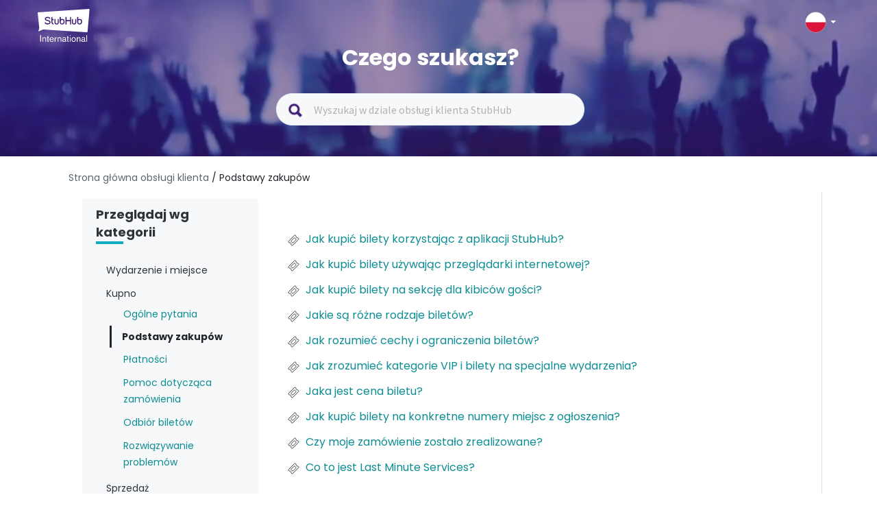

--- FILE ---
content_type: text/html; charset=utf-8
request_url: https://support.stubhub.pl/pl/support/solutions/folders/80000457264
body_size: 10527
content:
<!DOCTYPE html>
       
        <!--[if lt IE 7]><html class="no-js ie6 dew-dsm-theme " lang="pl" dir="ltr" data-date-format="non_us"><![endif]-->       
        <!--[if IE 7]><html class="no-js ie7 dew-dsm-theme " lang="pl" dir="ltr" data-date-format="non_us"><![endif]-->       
        <!--[if IE 8]><html class="no-js ie8 dew-dsm-theme " lang="pl" dir="ltr" data-date-format="non_us"><![endif]-->       
        <!--[if IE 9]><html class="no-js ie9 dew-dsm-theme " lang="pl" dir="ltr" data-date-format="non_us"><![endif]-->       
        <!--[if IE 10]><html class="no-js ie10 dew-dsm-theme " lang="pl" dir="ltr" data-date-format="non_us"><![endif]-->       
        <!--[if (gt IE 10)|!(IE)]><!--><html class="no-js  dew-dsm-theme " lang="pl" dir="ltr" data-date-format="non_us"><!--<![endif]-->
	<head>
		
		<!-- Title for the page -->
<title> Podstawy zakupów : StubHub Poland </title>

<!-- Meta information -->

      <meta charset="utf-8" />
      <meta http-equiv="X-UA-Compatible" content="IE=edge,chrome=1" />
      <meta name="description" content= "" />
      <meta name="author" content= "" />
       <meta property="og:title" content="Podstawy zakupów" />  <meta property="og:url" content="https://support.stubhub.pl/pl/support/solutions/folders/80000457264" />  <meta property="og:image" content="https://s3.eu-central-1.amazonaws.com/euc-cdn.freshdesk.com/data/helpdesk/attachments/production/80194703268/logo/PbmVNSNvhdItUMm9vAS7r2hBVPfdLCZMsg.png?X-Amz-Algorithm=AWS4-HMAC-SHA256&amp;amp;X-Amz-Credential=AKIAS6FNSMY2XLZULJPI%2F20260127%2Feu-central-1%2Fs3%2Faws4_request&amp;amp;X-Amz-Date=20260127T061620Z&amp;amp;X-Amz-Expires=604800&amp;amp;X-Amz-SignedHeaders=host&amp;amp;X-Amz-Signature=618681ecf0ada0b2dd7d2fe6b7507f1334c1859e6d0e61afcc8082f6ed6bf648" />  <meta property="og:site_name" content="StubHub Poland" />  <meta property="og:type" content="article" />  <meta name="twitter:title" content="Podstawy zakupów" />  <meta name="twitter:url" content="https://support.stubhub.pl/pl/support/solutions/folders/80000457264" />  <meta name="twitter:image" content="https://s3.eu-central-1.amazonaws.com/euc-cdn.freshdesk.com/data/helpdesk/attachments/production/80194703268/logo/PbmVNSNvhdItUMm9vAS7r2hBVPfdLCZMsg.png?X-Amz-Algorithm=AWS4-HMAC-SHA256&amp;amp;X-Amz-Credential=AKIAS6FNSMY2XLZULJPI%2F20260127%2Feu-central-1%2Fs3%2Faws4_request&amp;amp;X-Amz-Date=20260127T061620Z&amp;amp;X-Amz-Expires=604800&amp;amp;X-Amz-SignedHeaders=host&amp;amp;X-Amz-Signature=618681ecf0ada0b2dd7d2fe6b7507f1334c1859e6d0e61afcc8082f6ed6bf648" />  <meta name="twitter:card" content="summary" />  <link rel="canonical" href="https://support.stubhub.pl/pl/support/solutions/folders/80000457264" />  <link rel='alternate' hreflang="cs" href="https://support.stubhub.pl/cs/support/solutions/folders/80000457264"/>  <link rel='alternate' hreflang="de" href="https://support.stubhub.pl/de/support/solutions/folders/80000457264"/>  <link rel='alternate' hreflang="en" href="https://support.stubhub.pl/en/support/solutions/folders/80000457264"/>  <link rel='alternate' hreflang="es" href="https://support.stubhub.pl/es/support/solutions/folders/80000457264"/>  <link rel='alternate' hreflang="fr" href="https://support.stubhub.pl/fr/support/solutions/folders/80000457264"/>  <link rel='alternate' hreflang="it" href="https://support.stubhub.pl/it/support/solutions/folders/80000457264"/>  <link rel='alternate' hreflang="nl" href="https://support.stubhub.pl/nl/support/solutions/folders/80000457264"/>  <link rel='alternate' hreflang="pl" href="https://support.stubhub.pl/pl/support/solutions/folders/80000457264"/>  <link rel='alternate' hreflang="pt-PT" href="https://support.stubhub.pl/pt-PT/support/solutions/folders/80000457264"/>  <link rel='alternate' hreflang="sv-SE" href="https://support.stubhub.pl/sv-SE/support/solutions/folders/80000457264"/> 

<!-- Responsive setting -->
<link rel="apple-touch-icon" href="https://s3.eu-central-1.amazonaws.com/euc-cdn.freshdesk.com/data/helpdesk/attachments/production/80213611358/fav_icon/KfreE_IrPcbf7SaQubg_nhD1T1BiuTtXdA.png" />
        <link rel="apple-touch-icon" sizes="72x72" href="https://s3.eu-central-1.amazonaws.com/euc-cdn.freshdesk.com/data/helpdesk/attachments/production/80213611358/fav_icon/KfreE_IrPcbf7SaQubg_nhD1T1BiuTtXdA.png" />
        <link rel="apple-touch-icon" sizes="114x114" href="https://s3.eu-central-1.amazonaws.com/euc-cdn.freshdesk.com/data/helpdesk/attachments/production/80213611358/fav_icon/KfreE_IrPcbf7SaQubg_nhD1T1BiuTtXdA.png" />
        <link rel="apple-touch-icon" sizes="144x144" href="https://s3.eu-central-1.amazonaws.com/euc-cdn.freshdesk.com/data/helpdesk/attachments/production/80213611358/fav_icon/KfreE_IrPcbf7SaQubg_nhD1T1BiuTtXdA.png" />
        <meta name="viewport" content="width=device-width, initial-scale=1.0, maximum-scale=5.0, user-scalable=yes" /> 

<!--
<script>

var pathname = window.location.href;
var firstSlash = window.location.pathname.indexOf("/");
var secondSlash = window.location.pathname.indexOf("/", firstSlash + 1);
var currentLang = window.location.pathname.substring(firstSlash, secondSlash + 1);
  if (currentLang != "/en/" && pathname.includes(currentLang)) {
    pathname = pathname.replace(currentLang, "/en/")
    window.location.replace(pathname)
}
</script>
-->


<!-- Show or hide country selector modal when toggling the country selector button in the page header.-->
<script>
  document.addEventListener("DOMContentLoaded", function() {
    const countryButton = document.getElementsByClassName('country-selector')[0];
    const countriesModal = document.getElementsByClassName('store-selector-modal__body')[0];
    
	countryButton.addEventListener('click', function() {
      
      if (countriesModal.style.display === 'none' || countriesModal.style.display === '') {
      		countriesModal.style.display = 'block';
      } 
      else {
      countriesModal.style.display = 'none';
      }
	});
  });
</script>
<!-- Google Tag Manager -->
<script>(function(w,d,s,l,i){w[l]=w[l]||[];w[l].push({'gtm.start':
new Date().getTime(),event:'gtm.js'});var f=d.getElementsByTagName(s)[0],
j=d.createElement(s),dl=l!='dataLayer'?'&l='+l:'';j.async=true;j.src=
'https://www.googletagmanager.com/gtm.js?id='+i+dl;f.parentNode.insertBefore(j,f);
})(window,document,'script','dataLayer','GTM-KFTL23G');</script>
<!-- End Google Tag Manager -->
<!-- Google Tag Manager (noscript) -->
<noscript><iframe src="https://www.googletagmanager.com/ns.html?id=GTM-KFTL23G"
height="0" width="0" style="display:none;visibility:hidden"></iframe></noscript>
<!-- End Google Tag Manager (noscript) -->
<!-- GA4 Tracking -->
<script>
  dataLayer.push({
    "event": "screen_view", // a default GA4 event
    "screen_name": "help_center", // a literal
    "store_id": "18", // UPDATE AS NEEDED
    "store_country": "PL", // UPDATE AS NEEDED
    "visit_platform": "freshdesk", // a literal (notice that this is different from the usual values)
    "visit_locale": "pl-PL", // UPDATE AS NEEDED
    "visit_advisory_currency": "OFF", // a literal (notice that this is different from the usual values)
    "visit_guid": null, // forced to null (or not present, because screen_view will default this value to null)
  });
</script>
<!-- End of GA4 Tracking -->
		
		<!-- Adding meta tag for CSRF token -->
		<meta name="csrf-param" content="authenticity_token" />
<meta name="csrf-token" content="d6EfQVMiw/vtG8yx3AcCSuX9snL2T+opHffcPwLyPHa7qTXeXaznM4iESLDCul/IHRD8Ou50XSuBlmc00uxBUg==" />
		<!-- End meta tag for CSRF token -->
		
		<!-- Fav icon for portal -->
		<link rel='shortcut icon' href='https://s3.eu-central-1.amazonaws.com/euc-cdn.freshdesk.com/data/helpdesk/attachments/production/80213611358/fav_icon/KfreE_IrPcbf7SaQubg_nhD1T1BiuTtXdA.png' />

		<!-- Base stylesheet -->
 
		<link rel="stylesheet" media="print" href="https://euc-assets9.freshdesk.com/assets/cdn/portal_print-6e04b27f27ab27faab81f917d275d593fa892ce13150854024baaf983b3f4326.css" />
	  		<link rel="stylesheet" media="screen" href="https://euc-assets7.freshdesk.com/assets/cdn/falcon_portal_utils-57fc5f91db982a7ecd698d80ef41469e73b87782f2d9f218886147ca63c081ab.css" />	

		
		<!-- Theme stylesheet -->

		<link href="/support/theme.css?v=3&amp;d=1704823724" media="screen" rel="stylesheet" type="text/css">

		<!-- Google font url if present -->
		<link href='https://fonts.googleapis.com/css?family=Source+Sans+Pro:regular,italic,600,700,700italic|Poppins:regular,600,700' rel='stylesheet' type='text/css' nonce='gGOCHnsy1LemrICWBl2Y9A=='>

		<!-- Including default portal based script framework at the top -->
		<script src="https://euc-assets7.freshdesk.com/assets/cdn/portal_head_v2-d07ff5985065d4b2f2826fdbbaef7df41eb75e17b915635bf0413a6bc12fd7b7.js"></script>
		<!-- Including syntexhighlighter for portal -->
		<script src="https://euc-assets4.freshdesk.com/assets/cdn/prism-841b9ba9ca7f9e1bc3cdfdd4583524f65913717a3ab77714a45dd2921531a402.js"></script>

		

		<!-- Access portal settings information via javascript -->
		 <script type="text/javascript">     var portal = {"language":"pl","name":"StubHub Poland","contact_info":"","current_page_name":"article_list","current_tab":"solutions","vault_service":{"url":"https://vault-service-eu.freshworks.com/data","max_try":2,"product_name":"fd"},"current_account_id":1919616,"preferences":{"bg_color":"#f3f5f7","header_color":"#ffffff","help_center_color":"#f3f5f7","footer_color":"#183247","tab_color":"#ffffff","tab_hover_color":"#02b875","btn_background":"#f3f5f7","btn_primary_background":"#02b875","base_font":"Source Sans Pro","text_color":"#183247","headings_font":"Poppins","headings_color":"#183247","link_color":"#183247","link_color_hover":"#2753d7","input_focus_ring_color":"#02B875","non_responsive":"false"},"image_placeholders":{"spacer":"https://euc-assets4.freshdesk.com/assets/misc/spacer.gif","profile_thumb":"https://euc-assets4.freshdesk.com/assets/misc/profile_blank_thumb-4a7b26415585aebbd79863bd5497100b1ea52bab8df8db7a1aecae4da879fd96.jpg","profile_medium":"https://euc-assets6.freshdesk.com/assets/misc/profile_blank_medium-1dfbfbae68bb67de0258044a99f62e94144f1cc34efeea73e3fb85fe51bc1a2c.jpg"},"falcon_portal_theme":true};     var attachment_size = 20;     var blocked_extensions = "";     var allowed_extensions = "";     var store = { 
        ticket: {},
        portalLaunchParty: {} };    store.portalLaunchParty.ticketFragmentsEnabled = false;    store.pod = "eu-central-1";    store.region = "EU"; </script> 


			
	</head>
	<body>
            	
		
		
		<!–HEADER EDITABLE TEXT BELOW–>



<!–HEADER EDITABLE TEXT ABOVE–>






<header class="banner">
	<div class="banner-wrapper page">
    
		<div class="banner-title">	
            <div class="portal-logo-container">
              <a href= https://stubhub.pl class="portal-logo">
              	<span class="portal-img">
              		<img height="48" src="https://media.stubcloudstatic.com/stubhub-ithaca-product/image/upload/v1659091646/logo/stubhub_international_rgb_light.svg" alt="Logo" onerror="default_image_error(this)" data-type="logo" class="mainlogo">
              	</span>
              </a>
            </div>

			<div class="country-selector">
				<div class="select-country">
					<span class="active-country lang_pl"></span>
              		<span class="caret"></span>
				</div>
              
                <div class="store-selector-modal__body">
                    <ul data-testid="store-card-list" class="store-card-list">
                        <li data-testid="store-card" class="store-card flag-CZ">
                          <a class="store-card__content" href="http://support.stubhub.cz/cs/support/home">
                            <span data-testid="store-card-country" class="store-card__country">Česká republika</span>
                            <span class="store-card__domain" data-testid="store-card-domain">support.stubhub.cz</span>
                          </a>
                        </li>

                        <li data-testid="store-card" class="store-card flag-DE">
                          <a class="store-card__content" href="http://support.stubhub.de/de/support/home">
                            <span data-testid="store-card-country"
                            class="store-card__country">Deutschland</span>
                            <span class="store-card__domain" data-testid="store-card-domain">support.stubhub.de</span>
                          </a>
                        </li>

                        <li data-testid="store-card" class="store-card flag-ES">
                          <a class="store-card__content" href="http://support.stubhub.es/es/support/home">
                            <span data-testid="store-card-country" class="store-card__country">España</span>
                            <span class="store-card__domain" data-testid="store-card-domain">support.stubhub.es</span>
                          </a>
                        </li>

                        <li data-testid="store-card" class="store-card flag-FR">
                          <a class="store-card__content" href="http://support.stubhub.fr/fr/support/home">
                            <span data-testid="store-card-country" class="store-card__country">France</span>
                            <span class="store-card__domain" data-testid="store-card-domain">support.stubhub.fr</span>
                          </a>
                        </li>

                        <li data-testid="store-card" class="store-card flag-IT">
                          <a class="store-card__content" href="http://support.stubhub.it/it/support/home">
                            <span data-testid="store-card-country" class="store-card__country">Italia</span>
                            <span class="store-card__domain" data-testid="store-card-domain">support.stubhub.it</span>
                          </a>
                        </li>

                        <li data-testid="store-card" class="store-card flag-NL">
                          <a class="store-card__content" href="http://support.stubhub.nl/nl/support/home">
                            <span data-testid="store-card-country" class="store-card__country">Nederland</span>
                            <span class="store-card__domain" data-testid="store-card-domain">support.stubhub.nl</span>
                          </a>
                        </li>

                        <li data-testid="store-card" class="store-card flag-PL">
                          <a class="store-card__content" href="http://support.stubhub.pl/pl/support/home">
                            <span data-testid="store-card-country" class="store-card__country">Polska</span>
                            <span class="store-card__domain" data-testid="store-card-domain">support.stubhub.pl</span>
                          </a>
                        </li>

                        <li data-testid="store-card" class="store-card flag-PT">
                          <a class="store-card__content" href="http://support.stubhub.pt/pt-PT/support/home">
                            <span data-testid="store-card-country" class="store-card__country">Portugal</span>
                            <span class="store-card__domain" data-testid="store-card-domain">support.stubhub.pt</span>
                          </a>
                        </li>

                        <li data-testid="store-card" class="store-card flag-SE">
                          <a class="store-card__content" href="http://support.stubhub.se/sv-SE/support/home">
                            <span data-testid="store-card-country" class="store-card__country">Sverige</span>
                            <span class="store-card__domain" data-testid="store-card-domain">support.stubhub.se</span>
                          </a>
                        </li>

                        <li data-testid="store-card" class="store-card flag-GB flag-UK">
                          <a class="store-card__content" href="http://support.stubhub.co.uk/en/support/home">
                            <span data-testid="store-card-country" class="store-card__country">United Kingdom</span>
                            <span class="store-card__domain" data-testid="store-card-domain">support.stubhub.co.uk</span>
                            </a>
                        </li>
                      
                        <li data-testid="store-card" class="store-card flag-IE">
                          <a class="store-card__content" href="https://support.stubhub.ie/en/support/home">
                            <span data-testid="store-card-country" class="store-card__country">Ireland</span>
                            <span class="store-card__domain" data-testid="store-card-domain">support.stubhub.ie</span>
                            </a>
                        </li>
                    </ul>
                </div>     
            </div>     
		</div>
        
		<div class="hc-search">
            <div class="hc-search-c">
                <h1 class="heading header-2">
                    Czego szukasz?
                </h1>
                <div class='SearchBar__container SearchBar__container--expanded'>
                    <form class="hc-search-form print--remove" autocomplete="off" action="/pl/support/search/solutions"
                        id="hc-search-form" data-csrf-ignore="true">
                        <div class="SearchBar SearchBar--expanded MerchHeader">
                            <div class="SearchBar__view SearchBar__view--expanded">
                                <span alt="Search" class="SearchBar__icon--search"></span>
                                <input placeholder="Wyszukaj w dziale obsługi klienta StubHub" type="text" name="term"
                                    class="special ui-autocomplete-input edit" value="" rel="page-search"
                                    data-max-matches="10" id="support-search-input" autocomplete="off">
                            </div>
                        </div>
                    </form>
                </div>
            </div>
        </div>
    </div>
    <div class="videos">
        <video autoplay="autoplay" muted loop>
            <source
                src="https://i.imgur.com/xu0JDwr.mp4">
        </video>
    </div>
</header>


<div class="page">
    <div class="c-wrapper  articlePage ">
        <div class="breadcrumb">
    <a href="/support/home" class="link-default"> Strona główna obsługi klienta  </a>
    <a href="/pl/support/solutions/folders/80000457264" class="link-default"> / Podstawy zakupów</a>
</div>
<section class="articlePage main content rounded-6 min-height-on-desktop fc-folder-show" id="folder-show-80000457264">
    <div class="menu-toggle">
        <a href="#" data-animated="true" class="showFolders"></a>
    </div>
    <div class='mastersection row' data-id="80000457264">
        <div class="col-md-3 dib">
            <div class="category_lists">
                <div class="catergory_name header-4 browser_category">Przeglądaj wg kategorii</div>
                <div class="small_border"></div>
            </div>
            <br>  

            <div class="category_lists">
                <div class="catergory_name header-4">Wydarzenie i miejsce</div>
                <ul class="accordion_folder_list">
                    
                    <li class="categoryLi" id="80000704874">
                        <a href="/pl/support/solutions/folders/80000704874">
                            Angielska Liga Mistrzów
                        </a>
                    </li>
                    
                    <li class="categoryLi" id="80000704886">
                        <a href="/pl/support/solutions/folders/80000704886">
                            Liga hiszpańska
                        </a>
                    </li>
                    
                    <li class="categoryLi" id="80000704919">
                        <a href="/pl/support/solutions/folders/80000704919">
                            Inne zawody
                        </a>
                    </li>
                    
                    <li class="categoryLi" id="80000704875">
                        <a href="/pl/support/solutions/folders/80000704875">
                            Muzyka
                        </a>
                    </li>
                    
                    <li class="categoryLi" id="80000704878">
                        <a href="/pl/support/solutions/folders/80000704878">
                            NBA
                        </a>
                    </li>
                    
                </ul>
            </div>
              

            <div class="category_lists">
                <div class="catergory_name header-4">Kupno</div>
                <ul class="accordion_folder_list">
                    
                    <li class="categoryLi" id="80000457251">
                        <a href="/pl/support/solutions/folders/80000457251">
                            Ogólne pytania
                        </a>
                    </li>
                    
                    <li class="categoryLi" id="80000457264">
                        <a href="/pl/support/solutions/folders/80000457264">
                            Podstawy zakupów
                        </a>
                    </li>
                    
                    <li class="categoryLi" id="80000457254">
                        <a href="/pl/support/solutions/folders/80000457254">
                            Płatności
                        </a>
                    </li>
                    
                    <li class="categoryLi" id="80000457265">
                        <a href="/pl/support/solutions/folders/80000457265">
                            Pomoc dotycząca zamówienia
                        </a>
                    </li>
                    
                    <li class="categoryLi" id="80000457253">
                        <a href="/pl/support/solutions/folders/80000457253">
                            Odbiór biletów
                        </a>
                    </li>
                    
                    <li class="categoryLi" id="80000692647">
                        <a href="/pl/support/solutions/folders/80000692647">
                            Rozwiązywanie problemów
                        </a>
                    </li>
                    
                </ul>
            </div>
              

            <div class="category_lists">
                <div class="catergory_name header-4">Sprzedaż</div>
                <ul class="accordion_folder_list">
                    
                    <li class="categoryLi" id="80000692006">
                        <a href="/pl/support/solutions/folders/80000692006">
                            Ogólne pytania
                        </a>
                    </li>
                    
                    <li class="categoryLi" id="80000457249">
                        <a href="/pl/support/solutions/folders/80000457249">
                            Sprzedaż biletów
                        </a>
                    </li>
                    
                    <li class="categoryLi" id="80000457255">
                        <a href="/pl/support/solutions/folders/80000457255">
                            Wystawianie biletów
                        </a>
                    </li>
                    
                    <li class="categoryLi" id="80000457262">
                        <a href="/pl/support/solutions/folders/80000457262">
                            Dostarczanie biletów
                        </a>
                    </li>
                    
                    <li class="categoryLi" id="80000457263">
                        <a href="/pl/support/solutions/folders/80000457263">
                            Otrzymywanie zapłaty
                        </a>
                    </li>
                    
                    <li class="categoryLi" id="80000692007">
                        <a href="/pl/support/solutions/folders/80000692007">
                            Rozwiązywanie problemów
                        </a>
                    </li>
                    
                </ul>
            </div>
              

            <div class="category_lists">
                <div class="catergory_name header-4">Informacje o StubHub International</div>
                <ul class="accordion_folder_list">
                    
                    <li class="categoryLi" id="80000457260">
                        <a href="/pl/support/solutions/folders/80000457260">
                            Informacje o StubHub International
                        </a>
                    </li>
                    
                    <li class="categoryLi" id="80000691987">
                        <a href="/pl/support/solutions/folders/80000691987">
                            Informacje prawne i osobiste
                        </a>
                    </li>
                    
                    <li class="categoryLi" id="80000697626">
                        <a href="/pl/support/solutions/folders/80000697626">
                            Współpracownicy
                        </a>
                    </li>
                    
                </ul>
            </div>
              

            <div class="category_lists">
                <div class="catergory_name header-4">Konto i Ustawienia</div>
                <ul class="accordion_folder_list">
                    
                    <li class="categoryLi" id="80000457258">
                        <a href="/pl/support/solutions/folders/80000457258">
                            Konto i Ustawienia
                        </a>
                    </li>
                    
                    <li class="categoryLi" id="80000691991">
                        <a href="/pl/support/solutions/folders/80000691991">
                            Ustawienia płatności
                        </a>
                    </li>
                    
                    <li class="categoryLi" id="80000457259">
                        <a href="/pl/support/solutions/folders/80000457259">
                            Preferencje i powiadomienia
                        </a>
                    </li>
                    
                </ul>
            </div>
              

            <div class="category_lists">
                <div class="catergory_name header-4">Portal Banner</div>
                <ul class="accordion_folder_list">
                    
                    <li class="categoryLi" id="80000457261">
                        <a href="/pl/support/solutions/folders/80000457261">
                            Banner Articles
                        </a>
                    </li>
                    
                </ul>
            </div>
             
        </div>

        <div class="col-md-9 dib">

            <div class="article_lists">
                 
                <ul class="articleUls">
                    
                    <li class='articleLi'>
                            <svg style="float:left;margin-right:5px;" xmlns="http://www.w3.org/2000/svg" width="25" height="25" fill="none" fill-rule="evenodd" class="modal-icons item-icon" data-test-id="ticket-templates"><path fill="#f6f8f9" fill-opacity=".3" fill-rule="nonzero" stroke="var(--link-default-color)" stroke-linejoin="round" stroke-width=".875" d="M19.653 9.494l-.718-.744-.254.07a2.02 2.02 0 01-2.537-2.538l.07-.254-.726-.726a1.27 1.27 0 00-1.75 0l-8.41 8.39a1.27 1.27 0 000 1.75l.726.726.254-.07a2.02 2.02 0 012.537 2.537l-.07.254.726.726a1.27 1.27 0 001.75 0l8.374-8.374a1.27 1.27 0 00.026-1.75zm-3.797 2.354l-4.016 4.016c-.333.3-.84.3-1.172 0L9.144 14.34a.877.877 0 010-1.173l3.98-4.025c.333-.3.84-.3 1.172 0l1.523 1.522c.31.324.326.83.035 1.172v.01z"></path></svg>
                        <a id="80001057443" href="/pl/support/solutions/articles/80001057443-jak-kupi%C4%87-bilety-korzystaj%C4%85c-z-aplikacji-stubhub-">
                            Jak kupić bilety korzystając z aplikacji StubHub?
                        </a>
                    </li>
                    
                    <li class='articleLi'>
                            <svg style="float:left;margin-right:5px;" xmlns="http://www.w3.org/2000/svg" width="25" height="25" fill="none" fill-rule="evenodd" class="modal-icons item-icon" data-test-id="ticket-templates"><path fill="#f6f8f9" fill-opacity=".3" fill-rule="nonzero" stroke="var(--link-default-color)" stroke-linejoin="round" stroke-width=".875" d="M19.653 9.494l-.718-.744-.254.07a2.02 2.02 0 01-2.537-2.538l.07-.254-.726-.726a1.27 1.27 0 00-1.75 0l-8.41 8.39a1.27 1.27 0 000 1.75l.726.726.254-.07a2.02 2.02 0 012.537 2.537l-.07.254.726.726a1.27 1.27 0 001.75 0l8.374-8.374a1.27 1.27 0 00.026-1.75zm-3.797 2.354l-4.016 4.016c-.333.3-.84.3-1.172 0L9.144 14.34a.877.877 0 010-1.173l3.98-4.025c.333-.3.84-.3 1.172 0l1.523 1.522c.31.324.326.83.035 1.172v.01z"></path></svg>
                        <a id="80000946666" href="/pl/support/solutions/articles/80000946666-jak-kupi%C4%87-bilety-u%C5%BCywaj%C4%85c-przegl%C4%85darki-internetowej-">
                            Jak kupić bilety używając przeglądarki internetowej?
                        </a>
                    </li>
                    
                    <li class='articleLi'>
                            <svg style="float:left;margin-right:5px;" xmlns="http://www.w3.org/2000/svg" width="25" height="25" fill="none" fill-rule="evenodd" class="modal-icons item-icon" data-test-id="ticket-templates"><path fill="#f6f8f9" fill-opacity=".3" fill-rule="nonzero" stroke="var(--link-default-color)" stroke-linejoin="round" stroke-width=".875" d="M19.653 9.494l-.718-.744-.254.07a2.02 2.02 0 01-2.537-2.538l.07-.254-.726-.726a1.27 1.27 0 00-1.75 0l-8.41 8.39a1.27 1.27 0 000 1.75l.726.726.254-.07a2.02 2.02 0 012.537 2.537l-.07.254.726.726a1.27 1.27 0 001.75 0l8.374-8.374a1.27 1.27 0 00.026-1.75zm-3.797 2.354l-4.016 4.016c-.333.3-.84.3-1.172 0L9.144 14.34a.877.877 0 010-1.173l3.98-4.025c.333-.3.84-.3 1.172 0l1.523 1.522c.31.324.326.83.035 1.172v.01z"></path></svg>
                        <a id="80001016202" href="/pl/support/solutions/articles/80001016202-jak-kupi%C4%87-bilety-na-sekcj%C4%99-dla-kibic%C3%B3w-go%C5%9Bci-">
                            Jak kupić bilety na sekcję dla kibiców gości?
                        </a>
                    </li>
                    
                    <li class='articleLi'>
                            <svg style="float:left;margin-right:5px;" xmlns="http://www.w3.org/2000/svg" width="25" height="25" fill="none" fill-rule="evenodd" class="modal-icons item-icon" data-test-id="ticket-templates"><path fill="#f6f8f9" fill-opacity=".3" fill-rule="nonzero" stroke="var(--link-default-color)" stroke-linejoin="round" stroke-width=".875" d="M19.653 9.494l-.718-.744-.254.07a2.02 2.02 0 01-2.537-2.538l.07-.254-.726-.726a1.27 1.27 0 00-1.75 0l-8.41 8.39a1.27 1.27 0 000 1.75l.726.726.254-.07a2.02 2.02 0 012.537 2.537l-.07.254.726.726a1.27 1.27 0 001.75 0l8.374-8.374a1.27 1.27 0 00.026-1.75zm-3.797 2.354l-4.016 4.016c-.333.3-.84.3-1.172 0L9.144 14.34a.877.877 0 010-1.173l3.98-4.025c.333-.3.84-.3 1.172 0l1.523 1.522c.31.324.326.83.035 1.172v.01z"></path></svg>
                        <a id="80000618958" href="/pl/support/solutions/articles/80000618958--jakie-s%C4%85-r%C3%B3%C5%BCne-rodzaje-bilet%C3%B3w-">
                             Jakie są różne rodzaje biletów?
                        </a>
                    </li>
                    
                    <li class='articleLi'>
                            <svg style="float:left;margin-right:5px;" xmlns="http://www.w3.org/2000/svg" width="25" height="25" fill="none" fill-rule="evenodd" class="modal-icons item-icon" data-test-id="ticket-templates"><path fill="#f6f8f9" fill-opacity=".3" fill-rule="nonzero" stroke="var(--link-default-color)" stroke-linejoin="round" stroke-width=".875" d="M19.653 9.494l-.718-.744-.254.07a2.02 2.02 0 01-2.537-2.538l.07-.254-.726-.726a1.27 1.27 0 00-1.75 0l-8.41 8.39a1.27 1.27 0 000 1.75l.726.726.254-.07a2.02 2.02 0 012.537 2.537l-.07.254.726.726a1.27 1.27 0 001.75 0l8.374-8.374a1.27 1.27 0 00.026-1.75zm-3.797 2.354l-4.016 4.016c-.333.3-.84.3-1.172 0L9.144 14.34a.877.877 0 010-1.173l3.98-4.025c.333-.3.84-.3 1.172 0l1.523 1.522c.31.324.326.83.035 1.172v.01z"></path></svg>
                        <a id="80000618750" href="/pl/support/solutions/articles/80000618750-jak-rozumie%C4%87-cechy-i-ograniczenia-bilet%C3%B3w-">
                            Jak rozumieć cechy i ograniczenia biletów?
                        </a>
                    </li>
                    
                    <li class='articleLi'>
                            <svg style="float:left;margin-right:5px;" xmlns="http://www.w3.org/2000/svg" width="25" height="25" fill="none" fill-rule="evenodd" class="modal-icons item-icon" data-test-id="ticket-templates"><path fill="#f6f8f9" fill-opacity=".3" fill-rule="nonzero" stroke="var(--link-default-color)" stroke-linejoin="round" stroke-width=".875" d="M19.653 9.494l-.718-.744-.254.07a2.02 2.02 0 01-2.537-2.538l.07-.254-.726-.726a1.27 1.27 0 00-1.75 0l-8.41 8.39a1.27 1.27 0 000 1.75l.726.726.254-.07a2.02 2.02 0 012.537 2.537l-.07.254.726.726a1.27 1.27 0 001.75 0l8.374-8.374a1.27 1.27 0 00.026-1.75zm-3.797 2.354l-4.016 4.016c-.333.3-.84.3-1.172 0L9.144 14.34a.877.877 0 010-1.173l3.98-4.025c.333-.3.84-.3 1.172 0l1.523 1.522c.31.324.326.83.035 1.172v.01z"></path></svg>
                        <a id="80001016206" href="/pl/support/solutions/articles/80001016206-jak-zrozumie%C4%87-kategorie-vip-i-bilety-na-specjalne-wydarzenia-">
                            Jak zrozumieć kategorie VIP i bilety na specjalne wydarzenia?
                        </a>
                    </li>
                    
                    <li class='articleLi'>
                            <svg style="float:left;margin-right:5px;" xmlns="http://www.w3.org/2000/svg" width="25" height="25" fill="none" fill-rule="evenodd" class="modal-icons item-icon" data-test-id="ticket-templates"><path fill="#f6f8f9" fill-opacity=".3" fill-rule="nonzero" stroke="var(--link-default-color)" stroke-linejoin="round" stroke-width=".875" d="M19.653 9.494l-.718-.744-.254.07a2.02 2.02 0 01-2.537-2.538l.07-.254-.726-.726a1.27 1.27 0 00-1.75 0l-8.41 8.39a1.27 1.27 0 000 1.75l.726.726.254-.07a2.02 2.02 0 012.537 2.537l-.07.254.726.726a1.27 1.27 0 001.75 0l8.374-8.374a1.27 1.27 0 00.026-1.75zm-3.797 2.354l-4.016 4.016c-.333.3-.84.3-1.172 0L9.144 14.34a.877.877 0 010-1.173l3.98-4.025c.333-.3.84-.3 1.172 0l1.523 1.522c.31.324.326.83.035 1.172v.01z"></path></svg>
                        <a id="80001016724" href="/pl/support/solutions/articles/80001016724-jaka-jest-cena-biletu-">
                            Jaka jest cena biletu?
                        </a>
                    </li>
                    
                    <li class='articleLi'>
                            <svg style="float:left;margin-right:5px;" xmlns="http://www.w3.org/2000/svg" width="25" height="25" fill="none" fill-rule="evenodd" class="modal-icons item-icon" data-test-id="ticket-templates"><path fill="#f6f8f9" fill-opacity=".3" fill-rule="nonzero" stroke="var(--link-default-color)" stroke-linejoin="round" stroke-width=".875" d="M19.653 9.494l-.718-.744-.254.07a2.02 2.02 0 01-2.537-2.538l.07-.254-.726-.726a1.27 1.27 0 00-1.75 0l-8.41 8.39a1.27 1.27 0 000 1.75l.726.726.254-.07a2.02 2.02 0 012.537 2.537l-.07.254.726.726a1.27 1.27 0 001.75 0l8.374-8.374a1.27 1.27 0 00.026-1.75zm-3.797 2.354l-4.016 4.016c-.333.3-.84.3-1.172 0L9.144 14.34a.877.877 0 010-1.173l3.98-4.025c.333-.3.84-.3 1.172 0l1.523 1.522c.31.324.326.83.035 1.172v.01z"></path></svg>
                        <a id="80000618951" href="/pl/support/solutions/articles/80000618951-jak-kupi%C4%87-bilety-na-konkretne-numery-miejsc-z-og%C5%82oszenia-">
                            Jak kupić bilety na konkretne numery miejsc z ogłoszenia?
                        </a>
                    </li>
                    
                    <li class='articleLi'>
                            <svg style="float:left;margin-right:5px;" xmlns="http://www.w3.org/2000/svg" width="25" height="25" fill="none" fill-rule="evenodd" class="modal-icons item-icon" data-test-id="ticket-templates"><path fill="#f6f8f9" fill-opacity=".3" fill-rule="nonzero" stroke="var(--link-default-color)" stroke-linejoin="round" stroke-width=".875" d="M19.653 9.494l-.718-.744-.254.07a2.02 2.02 0 01-2.537-2.538l.07-.254-.726-.726a1.27 1.27 0 00-1.75 0l-8.41 8.39a1.27 1.27 0 000 1.75l.726.726.254-.07a2.02 2.02 0 012.537 2.537l-.07.254.726.726a1.27 1.27 0 001.75 0l8.374-8.374a1.27 1.27 0 00.026-1.75zm-3.797 2.354l-4.016 4.016c-.333.3-.84.3-1.172 0L9.144 14.34a.877.877 0 010-1.173l3.98-4.025c.333-.3.84-.3 1.172 0l1.523 1.522c.31.324.326.83.035 1.172v.01z"></path></svg>
                        <a id="80000618897" href="/pl/support/solutions/articles/80000618897-czy-moje-zam%C3%B3wienie-zosta%C5%82o-zrealizowane-">
                            Czy moje zamówienie zostało zrealizowane?
                        </a>
                    </li>
                    
                    <li class='articleLi'>
                            <svg style="float:left;margin-right:5px;" xmlns="http://www.w3.org/2000/svg" width="25" height="25" fill="none" fill-rule="evenodd" class="modal-icons item-icon" data-test-id="ticket-templates"><path fill="#f6f8f9" fill-opacity=".3" fill-rule="nonzero" stroke="var(--link-default-color)" stroke-linejoin="round" stroke-width=".875" d="M19.653 9.494l-.718-.744-.254.07a2.02 2.02 0 01-2.537-2.538l.07-.254-.726-.726a1.27 1.27 0 00-1.75 0l-8.41 8.39a1.27 1.27 0 000 1.75l.726.726.254-.07a2.02 2.02 0 012.537 2.537l-.07.254.726.726a1.27 1.27 0 001.75 0l8.374-8.374a1.27 1.27 0 00.026-1.75zm-3.797 2.354l-4.016 4.016c-.333.3-.84.3-1.172 0L9.144 14.34a.877.877 0 010-1.173l3.98-4.025c.333-.3.84-.3 1.172 0l1.523 1.522c.31.324.326.83.035 1.172v.01z"></path></svg>
                        <a id="80000618469" href="/pl/support/solutions/articles/80000618469-co-to-jest-last-minute-services-">
                            Co to jest Last Minute Services?
                        </a>
                    </li>
                    
                </ul>
                 
                <!--else-->
                
            </div>

        </div>

    </div>
</section>
<script>
    jQuery(document).ready(function () {
        jQuery(".mastersection").ready(function () {
            setTimeout(function () {
                jQuery(".animated-background").hide();
            }, 1000)
        })
        jQuery(".catergory_name").click(function () {
            jQuery(this).parent().parent().find("ul").slideUp();
            if (!jQuery(this).next().is(":visible")) {
                jQuery(this).next().slideDown();
            }
        });
        jQuery(".category_lists #" + jQuery(".mastersection").data("id")).addClass("selected");
        jQuery(".category_lists #" + jQuery(".mastersection").data("id")).parent().slideToggle();
    })
</script>
    </div>
</div>
<!–FOOTER EDITABLE TEXT BELOW–>






















<!–FOOTER EDITABLE TEXT ABOVE–>

<footer class="footer-main">
	<div class="footer-top">
		<div class="footer-column">
          	<div class="fan-protect-link">
				<a rel="external" href=https://www.stubhub.pl/about-us/>
          			<div class="fan-protect-img"></div>
          		</a>
            </div>
            <span class="trust-safety-confidence">
              <span>Możesz pewnie kupować i sprzedawać bilety</span>
            </span>
            <span class="trust-safety-service">
              <span>Biuro Obsługi Klienta zapewnia wsparcie aż do rozpoczęcia wydarzenia</span>
            </span>
            <span class="trust-safety-guarantee">
              <span>Dajemy 100% gwarancji na każde zamówienie</span>
            </span>
		</div>
		<div class="footer-column">
			<h4>O Nas</h4>
				<ul>
                  <li><a rel="external" href="https://www.stubhub.pl/about-us/" id="footer.link.about-us">O Nas</a></li>
                  <li><a rel="external" href="https://www.stubhub.pl/jobs/" id="footer.link.careers">Przewoźnicy</a></li>
          		</ul>
      	</div>
		<div class="footer-column">
			<h4>Chcesz Zadać Pytanie?</h4>
				<ul>
					<li><a rel="external" href="https://support.stubhub.pl/pl/support/home" id="footer.link.partners">Centrum Pomocy</a></li>
					<li><a rel="external" href="" id="footer.link.notifications"></a>
                  	</li>
				</ul>
		</div>
	</div>
	<div class="footer-bottom">
		<div class="footer-copy">
			<span>© 2000-2021 StubHub. Wszelkie prawa zastrzeżone. Korzystanie z tej witryny jest równoznaczne z zaakceptowaniem postanowień zawartych w dokumencie
				<a rel="external" href="https://www.stubhub.pl/legal/" class="copyright-policies">Umowa z użytkownikiem, Oświadczenie o zachowaniu prywatności i Powiadomienie o plikach cookie.</a>
				Kupujesz bilety od osób trzecich; StubHub nie jest sprzedawcą biletów. Ceny są ustalane przez sprzedawców i mogą przewyższać wartość nominalną.
                <a rel="external" href="https://www.stubhub.pl/legal/" class="copyright-policies"></a>
            </span>
		</div>
		<div class="footer-social">
			<a href="" class="footer-social-item footer-facebook" title="Facebook" data-title="Facebook" target="_blank" rel="noopener noreferrer">.</a>
			<a href="" class="footer-social-item footer-twitter" title="Twitter" data-title="Twitter" target="_blank" rel="noopener noreferrer">.</a>
			<a href="" class="footer-social-item footer-instagram" title="Instagram" data-title="Instagram" target="_blank" rel="noopener noreferrer">.</a>
		</div>
      	<div class="footer-app-download">
			<a href="https://apps.apple.com/pl/app/id1558671441" class="footer-app-download-item iosapp" title="ios-app download" target="_blank" rel="noopener noreferrer">.</a>
			<a href="https://play.google.com/store/apps/details?id=com.ticketbis.stubhub&gl=pl" class="footer-app-download-item androidapp" title="amdroid-app download" target="_blank" rel="noopener noreferrer">.</a>
		</div>
  </div>
 </footer>    
<script>

    jQuery(document).ready(function () {
        jQuery(".menu-toggle").click(function () {
            jQuery(".col-md-3").toggle();
        });
        setTimeout(function () {
            window["portal-search-boxes"].autocomplete({
                open: function (t, i) {
                    jQuery("ul.ui-menu li").prepend(' <svg style="float:left;margin-right:5px;height:50px;" xmlns="http://www.w3.org/2000/svg" width="25" height="25" fill="none" fill-rule="evenodd" class="modal-icons item-icon" data-test-id="ticket-templates"><path fill="#f6f8f9" fill-opacity=".3" fill-rule="nonzero" stroke="var(--link-default-color)" stroke-linejoin="round" stroke-width=".875" d="M19.653 9.494l-.718-.744-.254.07a2.02 2.02 0 01-2.537-2.538l.07-.254-.726-.726a1.27 1.27 0 00-1.75 0l-8.41 8.39a1.27 1.27 0 000 1.75l.726.726.254-.07a2.02 2.02 0 012.537 2.537l-.07.254.726.726a1.27 1.27 0 001.75 0l8.374-8.374a1.27 1.27 0 00.026-1.75zm-3.797 2.354l-4.016 4.016c-.333.3-.84.3-1.172 0L9.144 14.34a.877.877 0 010-1.173l3.98-4.025c.333-.3.84-.3 1.172 0l1.523 1.522c.31.324.326.83.035 1.172v.01z"></path></svg>');
                    jQuery(".ui-menu").css("margin-left", "0px");
                    var leftPostion = jQuery(".ui-menu").position().left - 40; //minus previous margin-left
                    jQuery(".ui-menu").css("left", leftPostion + "px");
                    var width = jQuery(".SearchBar__container .SearchBar.MerchHeader .SearchBar__view .edit").width() + 90;
                    jQuery(".ui-menu").css("width", width + "px");
                    jQuery(".ui-menu").css("margin-left", "-40px");
                }
            });
            //change the icon
            
        }, 1000)
    })
</script>



			<script src="https://euc-assets1.freshdesk.com/assets/cdn/portal_bottom-0fe88ce7f44d512c644a48fda3390ae66247caeea647e04d017015099f25db87.js"></script>

		<script src="https://euc-assets8.freshdesk.com/assets/cdn/redactor-642f8cbfacb4c2762350a557838bbfaadec878d0d24e9a0d8dfe90b2533f0e5d.js"></script> 
		<script src="https://euc-assets2.freshdesk.com/assets/cdn/lang/pl-5d9560a81494509ead5ff91588169db8b0ccbd40d2bf2022fb86d0506dccf2af.js"></script>
		<!-- for i18n-js translations -->
  		<script src="https://euc-assets5.freshdesk.com/assets/cdn/i18n/portal/pl-0f502ef29bf7fd670edeb0116e97f2875dfef804197772c50a3736a63880406c.js"></script>
		<!-- Including default portal based script at the bottom -->
		<script nonce="gGOCHnsy1LemrICWBl2Y9A==">
//<![CDATA[
	
	jQuery(document).ready(function() {
					
		// Setting the locale for moment js
		moment.lang('pl');

		var validation_meassages = {"required":"To pole jest wymagane.","remote":"Popraw zawartość tego pola.","email":"Wpisz prawidłowy adres e-mail.","url":"Wpisz prawidłowy adres URL.","date":"Wpisz prawidłową datę.","dateISO":"Wpisz prawidłową datę (ISO).","number":"Wpisz prawidłowy numer.","digits":"Wpisz same cyfry.","creditcard":"Wpisz prawidłowy numer karty kredytowej.","equalTo":"Wpisz ponownie taką samą wartość.","two_decimal_place_warning":"Value cannot have more than 2 decimal digits","integration_no_match":"brak pasujących danych...","select_atleast_one":"Wybierz co najmniej jedną opcję.","ember_method_name_reserved":"Ta nazwa jest zarezerwowana i nie można jej używać. Wybierz inną nazwę."}	

		jQuery.extend(jQuery.validator.messages, validation_meassages );


		jQuery(".call_duration").each(function () {
			var format,time;
			if (jQuery(this).data("time") === undefined) { return; }
			if(jQuery(this).hasClass('freshcaller')){ return; }
			time = jQuery(this).data("time");
			if (time>=3600) {
			 format = "hh:mm:ss";
			} else {
				format = "mm:ss";
			}
			jQuery(this).html(time.toTime(format));
		});
	});

	// Shortcuts variables
	var Shortcuts = {"global":{"help":"?","save":"mod+return","cancel":"esc","search":"/","status_dialog":"mod+alt+return","save_cuctomization":"mod+shift+s"},"app_nav":{"dashboard":"g d","tickets":"g t","social":"g e","solutions":"g s","forums":"g f","customers":"g c","reports":"g r","admin":"g a","ticket_new":"g n","compose_email":"g m"},"pagination":{"previous":"alt+left","next":"alt+right","alt_previous":"j","alt_next":"k"},"ticket_list":{"ticket_show":"return","select":"x","select_all":"shift+x","search_view":"v","show_description":"space","unwatch":"w","delete":"#","pickup":"@","spam":"!","close":"~","silent_close":"alt+shift+`","undo":"z","reply":"r","forward":"f","add_note":"n","scenario":"s"},"ticket_detail":{"toggle_watcher":"w","reply":"r","forward":"f","add_note":"n","close":"~","silent_close":"alt+shift+`","add_time":"m","spam":"!","delete":"#","show_activities_toggle":"}","properties":"p","expand":"]","undo":"z","select_watcher":"shift+w","go_to_next":["j","down"],"go_to_previous":["k","up"],"scenario":"s","pickup":"@","collaboration":"d"},"social_stream":{"search":"s","go_to_next":["j","down"],"go_to_previous":["k","up"],"open_stream":["space","return"],"close":"esc","reply":"r","retweet":"shift+r"},"portal_customizations":{"preview":"mod+shift+p"},"discussions":{"toggle_following":"w","add_follower":"shift+w","reply_topic":"r"}};
	
	// Date formats
	var DATE_FORMATS = {"non_us":{"moment_date_with_week":"ddd, D MMM, YYYY","datepicker":"d M, yy","datepicker_escaped":"d M yy","datepicker_full_date":"D, d M, yy","mediumDate":"d MMM, yyyy"},"us":{"moment_date_with_week":"ddd, MMM D, YYYY","datepicker":"M d, yy","datepicker_escaped":"M d yy","datepicker_full_date":"D, M d, yy","mediumDate":"MMM d, yyyy"}};

	var lang = { 
		loadingText: "Czekaj...",
		viewAllTickets: "View all tickets"
	};


//]]>
</script> 

		

		
		<script type="text/javascript">
     		I18n.defaultLocale = "en";
     		I18n.locale = "pl";
		</script>
			
    	


		<!-- Include dynamic input field script for signup and profile pages (Mint theme) -->

	</body>
</html>
